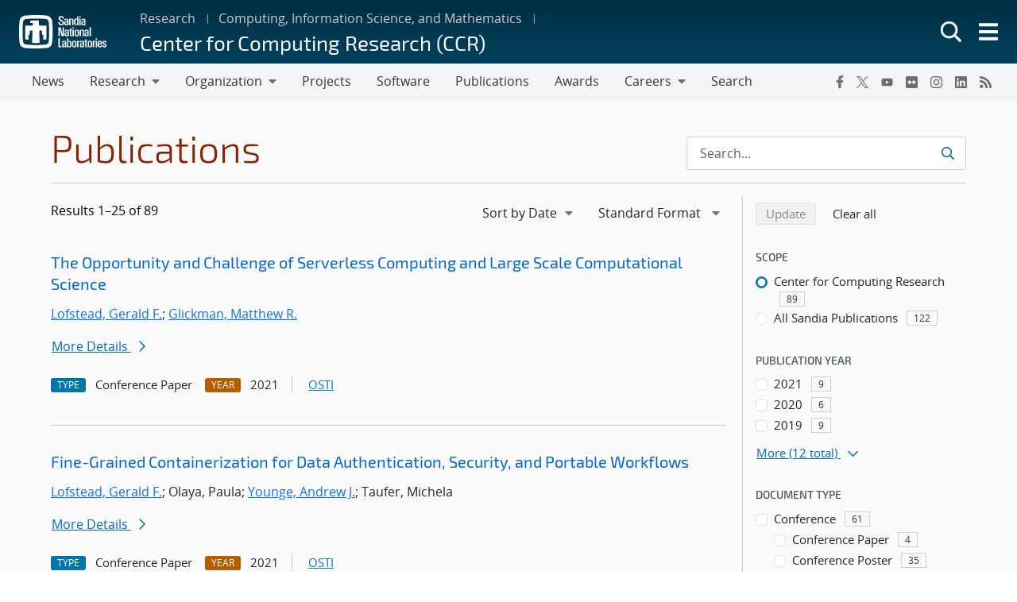

--- FILE ---
content_type: text/javascript
request_url: https://www.sandia.gov/app/mu-plugins/sandia-core-plugin/plugins/wp-etui/etui-build/tui-external/p-680acb22.system.js
body_size: 834
content:
System.register([],(function(n){"use strict";return{execute:function(){n({a:u,b:l,c:i,g:a,i:s,s:r});function a(){var n=Math.floor(Math.random()*(999+1));var a=Math.floor(Math.random()*(999+1));var r=Math.random().toString(36).replace(/[^a-z]+/g,"").substr(0,3);var e=n+r+a;return(new Date).getTime()+"-"+e}function r(n){return Array.from(n).map((function(n){var a=n.children;return{text:a[0].text,target:a[0].target,title:a[0].title,href:a[0].href,classes:a[0].classes||(n===null||n===void 0?void 0:n.className),children:a[1]?r(a[1].children):""}}))}function e(n){return n.replace("https://","").replace("http://","")}function t(n){if(n.charAt(n.length-1)=="/"){return n.substring(0,n.length-1)}else{return n}}function i(n){var a=window.location.href;var r=[a,n];for(var i=0;i<r.length;i++){r[i]=t(r[i]);r[i]=e(r[i])}return r[0]==r[1]}function o(n,a){if(a){var r=new URL(n).hostname;var e=r.split(".");var t=e.length>2?e[0]+".":"";var i=e.slice(-2).join(".");return t+i}else{var r=new URL(n).hostname;var o=new URL(n).pathname;var v=o.split("/");var s="/"+v[1];var l=r.split(".");var i=l.slice(-2).join(".");return i+s}}function v(n){try{new URL(n);return true}catch(n){return false}}function s(n,a){if(!v(n)){return false}var r=n.charAt(n.length-1);if(r=="#"){return false}var e=["communicate.sandia.gov","communicate-dev.sandia.gov","communicate-qual.sandia.gov","wp.sandia.gov","wp-dev.sandia.gov","wp-qual.sandia.gov","scn.sandia.gov","scnweb.sandia.gov","scnweb-qual.sandia.gov","scnwp-dev.sandia.gov","www.sandia.gov","www-qual.sandia.gov","www-dev.sandia.gov","sandia.gov","localhost:3333"];var t=new URL(a);var i=t.hostname;if(e.includes(i)){var s=false}else{var s=true}var l=o(n,s);var u=o(a,s);return l!==u}function l(n){var a;var r=(a=window===null||window===void 0?void 0:window.location)===null||a===void 0?void 0:a.href;var i=[r,n];for(var o in i){i[o]=t(i[o]);i[o]=e(i[o])}return i[0]!=i[1]&&i[0].indexOf(i[1])>-1}function u(n){var a;var r=(a=window===null||window===void 0?void 0:window.location)===null||a===void 0?void 0:a.href;var i=[r,n];for(var o in i){i[o]=t(i[o]);i[o]=e(i[o])}return i[0].indexOf(i[1])>-1}}}}));